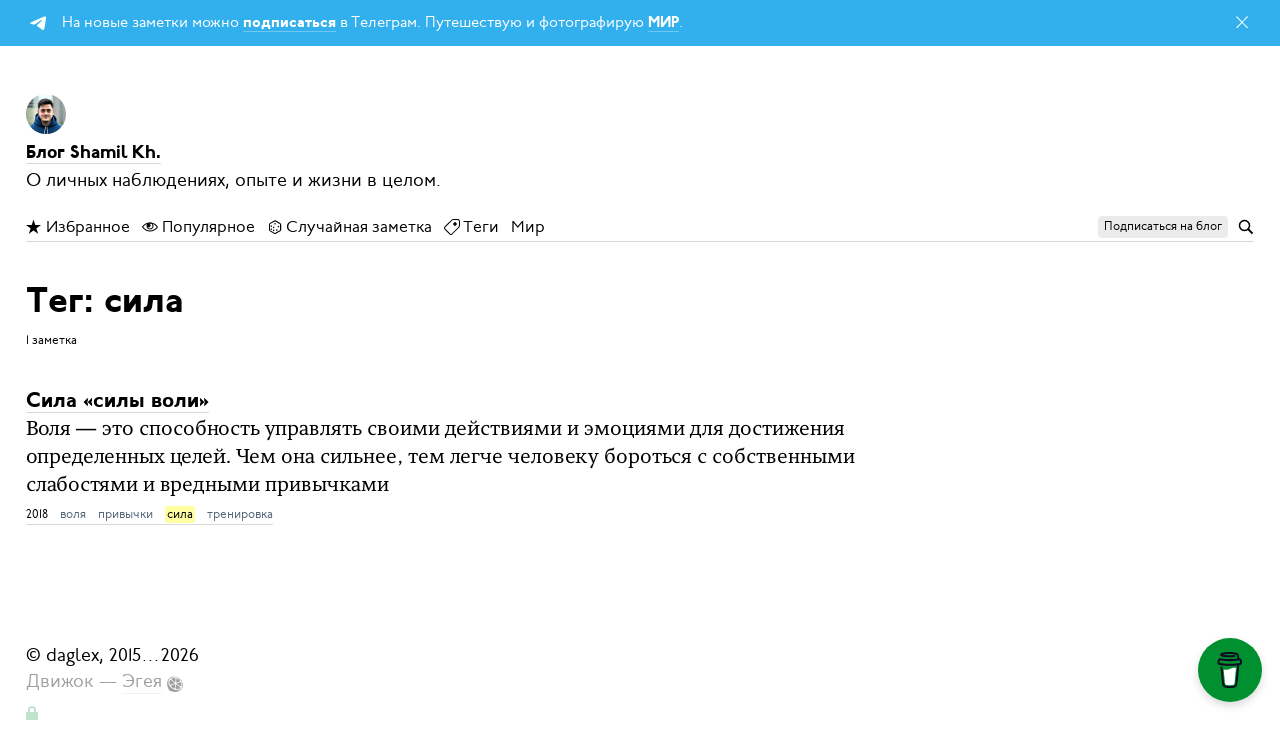

--- FILE ---
content_type: text/html; charset=UTF-8
request_url: https://www.daglex.ru/blog/tags/sila/
body_size: 11665
content:
<!DOCTYPE html>
<html lang="ru">

<head>


<meta http-equiv="Content-Type" content="text/html; charset=utf-8" />

<title>Блог Shamil Kh.: 1 заметка с тегом сила</title>

<base href="https://www.daglex.ru/blog/" />

<link rel="shortcut icon" type="" href="https://www.daglex.ru/blog/pictures/userpic/userpic@2x.jpg?1736455758" />

<link rel="apple-touch-icon" href="https://www.daglex.ru/blog/pictures/userpic/userpic-square@2x.jpg?1736455757">

<link rel="stylesheet" type="text/css" href="https://www.daglex.ru/blog/system/themes/plain/styles/main.css?1763918000" />
<link rel="stylesheet" type="text/css" href="https://www.daglex.ru/blog/user/themes/umlaut/styles/main.css?1687460544" />

<link rel="alternate" type="application/rss+xml" title="Блог Shamil Kh.: сила" href="https://www.daglex.ru/blog/tags/sila/rss/" />
<link rel="alternate" type="application/json" title="Блог Shamil Kh.: сила" href="https://www.daglex.ru/blog/tags/sila/json/" />
<link rel="alternate" type="application/rss+xml" title="Блог Shamil Kh." href="https://www.daglex.ru/blog/rss/" />
<link rel="alternate" type="application/json" title="Блог Shamil Kh." href="https://www.daglex.ru/blog/json/" />

<link rel="index" id="link-index" href="https://www.daglex.ru/blog/" />

<link rel="canonical" href="https://www.daglex.ru/blog/tags/sila/">


<meta name="description" content="Блог Shamil Kh. о личных наблюдениях, опыте и жизни в целом" />
<meta name="og:description" content="Блог Shamil Kh. о личных наблюдениях, опыте и жизни в целом" />


<meta name="viewport" content="width=device-width, initial-scale=1">

<meta property="og:type" content="website" />
<meta property="og:title" content="Блог Shamil Kh.: 1 заметка с тегом сила" />
<meta property="og:url" content="https://www.daglex.ru/blog/tags/sila/" />

<meta property="og:image" content="https://www.daglex.ru/blog/pictures/userpic/userpic-large@2x.jpg?1736455757" />

<meta name="twitter:card" content="summary" />

<script type="text/javascript">
document.e2 = document.e2 || {}
document.e2.serverTime = 1769027728 
document.e2.cookiePrefix = "blog-__" 
document.e2.basePath = "\/blog" 
</script>
<script type="text/javascript" src="https://www.daglex.ru/blog/system/library/jquery/jquery.js?1399504614"></script>
<script type="text/javascript" src="https://www.daglex.ru/blog/system/theme/js/main.js?1763918000"></script>

<!-- Global site tag (gtag.js) - Google Analytics -->
<script async src="https://www.googletagmanager.com/gtag/js?id=UA-113480528-1"></script>
<script>
  window.dataLayer = window.dataLayer || [];
  function gtag(){dataLayer.push(arguments);}
  gtag('js', new Date());

  gtag('config', 'UA-113480528-1');
</script>
</head>

<body
  >


<a id="e2-check-password-action" href="https://www.daglex.ru/blog/@ajax/check-password/"></a>
  
<div
  class="
    e2-login-sheet
    e2-hideable      "
  id="e2-login-sheet"
  >

<div class="e2-login-window" id="e2-login-window">
  <div class="e2-login-window-col">
    <form
      action="https://www.daglex.ru/blog/@actions/sign-in/"
      method="post"
      class="form-login e2-enterable"
      id="form-login"
    >

      <input type="text" name="login" value="daglex" style="display: none" />

              <!-- <h1>Ваш пароль</h1> -->
        <h2>Ваш пароль</h2>
            
      <div class="e2-login-window-input-wrapper">
        <span class="e2-login-window-icon"><svg version="1.1" xmlns="http://www.w3.org/2000/svg" viewBox="0 0 16 16"><path fill-rule="evenodd" stroke="none" clip-rule="evenodd" d="M11 6h-1V4a4 4 0 0 0-8 0v2H1C0 6 0 7 0 7v7.999C0 15.998 1 16 1 16h10s1 0 1-1V7s0-1-1-1zM8 6H4V4a2 2 0 0 1 4 0v2z"/></svg></span>
        <input type="password" name="password" id="e2-password" class="text big input-disableable e2-login-window-input e2-login-window-password" autofocus="autofocus"/>
      </div>
        
      <label><a href="https://www.daglex.ru/blog/settings/password-reset/">Я забыл</a></label>

      &nbsp;&nbsp;&nbsp;

      <label class="e2-switch"><input type="checkbox"
        class="checkbox input-disableable"
        name="is_public_pc"
        id="is_public_pc"
              /><i></i> Чужой компьютер</label>

      <div class="e2-login-window-button">
        <button type="submit" id="login-button" class="e2-button e2-submit-button input-disableable">
          Войти        </button>
        &nbsp;&nbsp;&nbsp;
        <span class="e2-svgi e2-login-window-password-checking" style="display: none"><svg xmlns="http://www.w3.org/2000/svg" viewBox="0 0 100 100"><circle r="39" cx="50" cy="50" transform="rotate(-90 50 50)" stroke-width="6" fill="none" stroke-dasharray="245" stroke-dashoffset="61"><animateTransform attributeName="transform" type="rotate" from="0 50 50" to="360 50 50" dur="1333ms" begin="indefinite" repeatCount="1"/></circle></svg></span><span id="password-correct" class="e2-svgi" style="display: none"><svg xmlns="http://www.w3.org/2000/svg" viewBox="0 0 16 16"><path stroke="none" d="m1 9.034 4.517 5.547L15 2.42V.92L5.526 13.157 1 7.646z"/></svg></span>
      </div>
    </form>
  </div>
</div>

</div>
<div id="e2-follow-sheet" class="e2-follow-sheet">
  <div class="e2-follow-window">

    <h2>Подписка на блог</h2>

  <!--  <p>Customize in /user/extras/follow-sheet.tmpl.php.</p> -->

    <div class="e2-follow-matrix">
      <div class="e2-follow-element">
        <a href="http://twitter.com/daglex" class="e2-service-color-twitter">
          <span class="e2-svgi e2-svgi-double"><svg xmlns="http://www.w3.org/2000/svg" viewBox="0 0 24 24"><path d="M23.954 4.569a10 10 0 0 1-2.825.775 4.958 4.958 0 0 0 2.163-2.723c-.951.555-2.005.959-3.127 1.184a4.92 4.92 0 0 0-8.384 4.482C7.691 8.094 4.066 6.13 1.64 3.161a4.822 4.822 0 0 0-.666 2.475c0 1.71.87 3.213 2.188 4.096a4.904 4.904 0 0 1-2.228-.616v.061a4.923 4.923 0 0 0 3.946 4.827 4.996 4.996 0 0 1-2.212.085 4.937 4.937 0 0 0 4.604 3.417 9.868 9.868 0 0 1-6.102 2.105c-.39 0-.779-.023-1.17-.067a13.995 13.995 0 0 0 7.557 2.209c9.054 0 13.999-7.496 13.999-13.986 0-.209 0-.42-.015-.63a9.936 9.936 0 0 0 2.46-2.548l-.047-.02z"/></svg></span><br />
          Twitter
        </a>
      </div>
      <div class="e2-follow-element">
        <a href="http://facebook.com/daglex" class="e2-service-color-facebook">
        <a href="" class="e2-service-color-facebook">
          <span class="e2-svgi e2-svgi-double"><svg xmlns="http://www.w3.org/2000/svg" viewBox="0 0 24 24"><path stroke="none" d="M24 12c0-6.627-5.373-12-12-12S0 5.373 0 12c0 5.628 3.874 10.35 9.101 11.647v-7.98H6.627V12h2.475v-1.58c0-4.084 1.848-5.978 5.858-5.978.76 0 2.072.149 2.609.298v3.324c-.283-.03-.775-.045-1.386-.045-1.968 0-2.728.745-2.728 2.683V12h3.92l-.675 3.667h-3.246v8.245C19.396 23.194 24 18.135 24 12z"/></svg></span><br />
          Facebook
        </a>
      </div>
      <div class="e2-follow-element">
        <a href="https://vk.com/daglex" class="e2-service-color-vk">
          <span class="e2-svgi e2-svgi-double"><svg viewBox="0 0 16 16" fill="none" xmlns="http://www.w3.org/2000/svg"><path d="M8.715 12.984C3.248 12.984.13 9.236 0 3h2.738c.09 4.577 2.109 6.516 3.708 6.916V3h2.578v3.948c1.58-.17 3.238-1.97 3.798-3.948H15.4c-.43 2.438-2.228 4.237-3.508 4.977 1.28.6 3.329 2.168 4.108 5.007h-2.838c-.61-1.9-2.129-3.368-4.138-3.568v3.568h-.31Z" stroke="none"/></svg></span><br />
          VK
        </a>
      </div>
      <div class="e2-follow-element">
        <a href="https://telegram.me/daglex_channel" class="e2-service-color-telegram">
          <span class="e2-svgi e2-svgi-double"><svg xmlns="http://www.w3.org/2000/svg" viewBox="0 0 16 16"><path stroke="none" d="M1.155 6.049c4.275-1.861 7.126-3.087 8.553-3.68C13.781.677 14.627.384 15.179.374c.121-.002.392.028.568.17.148.12.189.283.209.397.019.114.043.373.024.576-.221 2.317-1.176 7.937-1.661 10.531-.206 1.098-.611 1.466-1.003 1.502-.851.078-1.498-.562-2.323-1.102-1.291-.845-2.02-1.371-3.273-2.196-1.448-.953-.509-1.477.316-2.333.216-.224 3.968-3.633 4.041-3.942.009-.039.018-.183-.068-.259-.086-.076-.212-.05-.304-.029-.129.029-2.191 1.39-6.186 4.083-.585.402-1.115.597-1.59.587-.524-.011-1.531-.296-2.28-.539C.731 7.522.001 7.364.064 6.858c.033-.264.397-.533 1.091-.809z"/></svg></span><br />
          Telegram
        </a>
      </div>
      <div class="e2-follow-element">
        <a href="https://www.pinterest.ru/shamilkh" class="e2-service-color-pinterest">
          <span class="e2-svgi e2-svgi-double"><svg xmlns="http://www.w3.org/2000/svg" viewBox="0 0 16 16"><path stroke="none" d="M7.99 0c-4.417 0-8 3.582-8 8 0 3.39 2.11 6.284 5.086 7.45-.07-.633-.133-1.604.028-2.295.145-.624.938-3.977.938-3.977s-.24-.48-.24-1.188c0-1.112.645-1.943 1.448-1.943.683 0 1.012.512 1.012 1.127 0 .686-.437 1.713-.663 2.664-.19.796.398 1.446 1.184 1.446 1.422 0 2.515-1.5 2.515-3.664 0-1.915-1.377-3.255-3.343-3.255-2.276 0-3.612 1.707-3.612 3.472 0 .688.265 1.425.595 1.826a.24.24 0 0 1 .055.23c-.06.252-.195.796-.222.907-.035.146-.116.177-.268.107-1-.465-1.624-1.926-1.624-3.1 0-2.523 1.835-4.84 5.287-4.84 2.775 0 4.932 1.977 4.932 4.62 0 2.757-1.74 4.976-4.152 4.976-.81 0-1.573-.42-1.834-.92l-.498 1.903c-.18.695-.668 1.566-.994 2.097A8.001 8.001 0 1 0 7.99 0z"/></svg></span><br />
          Pinterest
        </a>
      </div>
      <div class="e2-follow-element">
        <a href="https://www.youtube.com/c/ShamilKhdaglex" class="e2-service-color-youtube">
          <span class="e2-svgi e2-svgi-double"><svg xmlns="http://www.w3.org/2000/svg" viewBox="0 0 24 24"><path stroke="none" d="M23.495 6.205a3.007 3.007 0 0 0-2.088-2.088c-1.87-.501-9.396-.501-9.396-.501s-7.507-.01-9.396.501A3.007 3.007 0 0 0 .527 6.205a31.247 31.247 0 0 0-.522 5.805 31.247 31.247 0 0 0 .522 5.783 3.007 3.007 0 0 0 2.088 2.088c1.868.502 9.396.502 9.396.502s7.506 0 9.396-.502a3.007 3.007 0 0 0 2.088-2.088 31.247 31.247 0 0 0 .5-5.783 31.247 31.247 0 0 0-.5-5.805zM9.609 15.601V8.408l6.264 3.602z"/></svg></span><br />
          YouTube
        </a>
      </div>
  <!--    <div class="e2-follow-element">
        <a href="" class="e2-service-color-tiktok">
          <span class="e2-svgi e2-svgi-double"><svg viewBox="0 0 24 24" xmlns="http://www.w3.org/2000/svg"><path stroke="none" d="M12.53.02C13.84 0 15.14.01 16.44 0c.08 1.53.63 3.09 1.75 4.17 1.12 1.11 2.7 1.62 4.24 1.79v4.03c-1.44-.05-2.89-.35-4.2-.97-.57-.26-1.1-.59-1.62-.93-.01 2.92.01 5.84-.02 8.75-.08 1.4-.54 2.79-1.35 3.94-1.31 1.92-3.58 3.17-5.91 3.21-1.43.08-2.86-.31-4.08-1.03-2.02-1.19-3.44-3.37-3.65-5.71-.02-.5-.03-1-.01-1.49.18-1.9 1.12-3.72 2.58-4.96 1.66-1.44 3.98-2.13 6.15-1.72.02 1.48-.04 2.96-.04 4.44-.99-.32-2.15-.23-3.02.37-.63.41-1.11 1.04-1.36 1.75-.21.51-.15 1.07-.14 1.61.24 1.64 1.82 3.02 3.5 2.87 1.12-.01 2.19-.66 2.77-1.61.19-.33.4-.67.41-1.06.1-1.79.06-3.57.07-5.36.01-4.03-.01-8.05.02-12.07z"/></svg></span><br />
          TikTok
        </a>
      </div> -->
      <div class="e2-follow-element">
        <a href="https://www.daglex.ru/blog/rss/" class="e2-service-color-rss">
          <span class="e2-svgi e2-svgi-double"><svg version="1.1" xmlns="http://www.w3.org/2000/svg" viewBox="0 0 16 16" xml:space="preserve"><path d="M1.5 16c-.401 0-.778-.157-1.061-.442a1.514 1.514 0 0 1 0-2.132c.567-.569 1.555-.569 2.122 0 .283.285.439.664.439 1.067s-.156.781-.44 1.066c-.283.284-.66.441-1.06.441zM8 16H6c0-3.589-2.411-6-6-6V8c4.71 0 8 3.29 8 8z" stroke="none"/><path d="M12 16h-2C10 10.019 5.981 6 0 6V4c7.065 0 12 4.935 12 12z" stroke="none"/><path d="M16 16h-2C14 7.626 8.374 2 0 2V0c9.42 0 16 6.579 16 16z" stroke="none"/></svg></span><br />
          РСС        </a>
      </div>
      <div class="e2-follow-element">
        <a href="https://www.daglex.ru/blog/json/" class="e2-service-color-jsonfeed">
          <span class="e2-svgi e2-svgi-double"><svg version="1.1" xmlns="http://www.w3.org/2000/svg" viewBox="0 0 16 16" xml:space="preserve"><path d="M6.991 11.998c-.975-.975-1.457-.463-2.571.651l-1.067-1.067c1.114-1.114 1.601-1.62.503-2.718L1.12 6.127C.095 5.102.124 3.391 1.259 2.255l.753-.752 1.054 1.054-.604.604c-.741.74-.604 1.42.248 2.272l2.51 2.51c.802.802.713 1.954.232 2.583.58-.457 1.632-.719 2.583.231l2.548 2.548c.851.851 1.617.877 2.333.161l.53-.531L14.5 13.99l-.753.752c-.975.975-2.711 1.3-3.822.189l-2.934-2.933z" stroke="none"/><path d="M8.5 8.75a1.24 1.24 0 0 1-.884-.368 1.26 1.26 0 0 1 0-1.776c.472-.474 1.296-.474 1.768 0 .236.237.366.553.366.888s-.13.651-.366.888a1.24 1.24 0 0 1-.884.368zM11.5 5.75a1.24 1.24 0 0 1-.884-.368 1.26 1.26 0 0 1 0-1.776c.472-.474 1.296-.474 1.768 0 .236.237.366.553.366.888s-.13.651-.366.888a1.24 1.24 0 0 1-.884.368zM14.5 2.75a1.24 1.24 0 0 1-.884-.368 1.26 1.26 0 0 1 0-1.776c.472-.474 1.296-.474 1.768 0 .236.237.366.553.366.888s-.13.651-.366.888a1.24 1.24 0 0 1-.884.368z" stroke="none"/></svg></span><br />
          JSON Feed
        </a>
      </div>
    </div>

    <!--  <p>Sample text.</p>

    <p>
      <a href="" class="e2-service-color-twitter"><span class="e2-svgi"><svg xmlns="http://www.w3.org/2000/svg" viewBox="0 0 24 24"><path d="M23.954 4.569a10 10 0 0 1-2.825.775 4.958 4.958 0 0 0 2.163-2.723c-.951.555-2.005.959-3.127 1.184a4.92 4.92 0 0 0-8.384 4.482C7.691 8.094 4.066 6.13 1.64 3.161a4.822 4.822 0 0 0-.666 2.475c0 1.71.87 3.213 2.188 4.096a4.904 4.904 0 0 1-2.228-.616v.061a4.923 4.923 0 0 0 3.946 4.827 4.996 4.996 0 0 1-2.212.085 4.937 4.937 0 0 0 4.604 3.417 9.868 9.868 0 0 1-6.102 2.105c-.39 0-.779-.023-1.17-.067a13.995 13.995 0 0 0 7.557 2.209c9.054 0 13.999-7.496 13.999-13.986 0-.209 0-.42-.015-.63a9.936 9.936 0 0 0 2.46-2.548l-.047-.02z"/></svg></span> Twitter</a>,
      <a href="" class="e2-service-color-facebook"><span class="e2-svgi"><svg xmlns="http://www.w3.org/2000/svg" viewBox="0 0 24 24"><path stroke="none" d="M24 12c0-6.627-5.373-12-12-12S0 5.373 0 12c0 5.628 3.874 10.35 9.101 11.647v-7.98H6.627V12h2.475v-1.58c0-4.084 1.848-5.978 5.858-5.978.76 0 2.072.149 2.609.298v3.324c-.283-.03-.775-.045-1.386-.045-1.968 0-2.728.745-2.728 2.683V12h3.92l-.675 3.667h-3.246v8.245C19.396 23.194 24 18.135 24 12z"/></svg></span> Facebook</a>,
      <a href="" class="e2-service-color-vk"><span class="e2-svgi"><svg viewBox="0 0 16 16" fill="none" xmlns="http://www.w3.org/2000/svg"><path d="M8.715 12.984C3.248 12.984.13 9.236 0 3h2.738c.09 4.577 2.109 6.516 3.708 6.916V3h2.578v3.948c1.58-.17 3.238-1.97 3.798-3.948H15.4c-.43 2.438-2.228 4.237-3.508 4.977 1.28.6 3.329 2.168 4.108 5.007h-2.838c-.61-1.9-2.129-3.368-4.138-3.568v3.568h-.31Z" stroke="none"/></svg></span> VK</a>,
      <a href="" class="e2-service-color-telegram"><span class="e2-svgi"><svg xmlns="http://www.w3.org/2000/svg" viewBox="0 0 16 16"><path stroke="none" d="M1.155 6.049c4.275-1.861 7.126-3.087 8.553-3.68C13.781.677 14.627.384 15.179.374c.121-.002.392.028.568.17.148.12.189.283.209.397.019.114.043.373.024.576-.221 2.317-1.176 7.937-1.661 10.531-.206 1.098-.611 1.466-1.003 1.502-.851.078-1.498-.562-2.323-1.102-1.291-.845-2.02-1.371-3.273-2.196-1.448-.953-.509-1.477.316-2.333.216-.224 3.968-3.633 4.041-3.942.009-.039.018-.183-.068-.259-.086-.076-.212-.05-.304-.029-.129.029-2.191 1.39-6.186 4.083-.585.402-1.115.597-1.59.587-.524-.011-1.531-.296-2.28-.539C.731 7.522.001 7.364.064 6.858c.033-.264.397-.533 1.091-.809z"/></svg></span> Telegram</a>,
      <a href="" class="e2-service-color-linkedin"><span class="e2-svgi"><svg xmlns="http://www.w3.org/2000/svg" viewBox="0 0 16 16"><path stroke="none" d="M13.634 13.629h-2.371v-3.71c0-.884-.016-2.023-1.233-2.023-1.235 0-1.424.964-1.424 1.959v3.774H6.234V6H8.51v1.043h.032a2.494 2.494 0 0 1 2.246-1.232c2.403 0 2.846 1.581 2.846 3.634v4.184ZM3.56 4.958a1.375 1.375 0 1 1 1.375-1.375A1.375 1.375 0 0 1 3.56 4.958m1.186 8.671H2.372V6h2.373l.001 7.629ZM14.816.007H1.181A1.168 1.168 0 0 0 0 1.16v13.679a1.167 1.167 0 0 0 1.181 1.154h13.635A1.171 1.171 0 0 0 16 14.839V1.16A1.17 1.17 0 0 0 14.816.007z"/></svg></span> LinkedIn</a>,
      <a href="" class="e2-service-color-odnoklassniki"><span class="e2-svgi"><svg xmlns="http://www.w3.org/2000/svg" viewBox="0 0 24 24"><path stroke="none" d="M11.994 11.891c1.645 0 3.131-.674 4.202-1.744S17.94 7.59 17.94 5.945s-.674-3.131-1.744-4.201a5.933 5.933 0 0 0-8.403 0 5.932 5.932 0 0 0 0 8.402 5.967 5.967 0 0 0 4.201 1.745zm-1.902-7.868a2.684 2.684 0 0 1 1.903-.793c.753 0 1.427.297 1.903.793.495.495.793 1.169.793 1.903 0 .753-.297 1.427-.793 1.903a2.684 2.684 0 0 1-1.903.793 2.615 2.615 0 0 1-1.903-.793c-.496-.496-.793-1.17-.793-1.903s.317-1.407.793-1.903z"/><path stroke="none" d="m20.001 14.289-1.744-2.378a.274.274 0 0 0-.416-.04c-1.645 1.407-3.666 2.319-5.846 2.319s-4.201-.912-5.846-2.319a.307.307 0 0 0-.416.04l-1.744 2.378a.301.301 0 0 0 .04.377 12.31 12.31 0 0 0 4.955 2.418l-3.686 6.5c-.102.178.037.416.235.416H9.14c.119 0 .218-.059.258-.178l2.576-5.747 2.576 5.747c.04.099.139.178.258.178h3.607c.218 0 .337-.218.238-.416l-3.686-6.5c1.784-.416 3.488-1.209 4.955-2.418.158-.1.178-.258.079-.377z"/></svg></span> Odnoklassniki</a>,
      <a href="" class="e2-service-color-pinterest"><span class="e2-svgi"><svg xmlns="http://www.w3.org/2000/svg" viewBox="0 0 16 16"><path stroke="none" d="M7.99 0c-4.417 0-8 3.582-8 8 0 3.39 2.11 6.284 5.086 7.45-.07-.633-.133-1.604.028-2.295.145-.624.938-3.977.938-3.977s-.24-.48-.24-1.188c0-1.112.645-1.943 1.448-1.943.683 0 1.012.512 1.012 1.127 0 .686-.437 1.713-.663 2.664-.19.796.398 1.446 1.184 1.446 1.422 0 2.515-1.5 2.515-3.664 0-1.915-1.377-3.255-3.343-3.255-2.276 0-3.612 1.707-3.612 3.472 0 .688.265 1.425.595 1.826a.24.24 0 0 1 .055.23c-.06.252-.195.796-.222.907-.035.146-.116.177-.268.107-1-.465-1.624-1.926-1.624-3.1 0-2.523 1.835-4.84 5.287-4.84 2.775 0 4.932 1.977 4.932 4.62 0 2.757-1.74 4.976-4.152 4.976-.81 0-1.573-.42-1.834-.92l-.498 1.903c-.18.695-.668 1.566-.994 2.097A8.001 8.001 0 1 0 7.99 0z"/></svg></span> Pinterest</a>,
      <a href="" class="e2-service-color-youtube"><span class="e2-svgi"><svg xmlns="http://www.w3.org/2000/svg" viewBox="0 0 24 24"><path stroke="none" d="M23.495 6.205a3.007 3.007 0 0 0-2.088-2.088c-1.87-.501-9.396-.501-9.396-.501s-7.507-.01-9.396.501A3.007 3.007 0 0 0 .527 6.205a31.247 31.247 0 0 0-.522 5.805 31.247 31.247 0 0 0 .522 5.783 3.007 3.007 0 0 0 2.088 2.088c1.868.502 9.396.502 9.396.502s7.506 0 9.396-.502a3.007 3.007 0 0 0 2.088-2.088 31.247 31.247 0 0 0 .5-5.783 31.247 31.247 0 0 0-.5-5.805zM9.609 15.601V8.408l6.264 3.602z"/></svg></span> YouTube</a>,
      <a href="" class="e2-service-color-tiktok"><span class="e2-svgi"><svg viewBox="0 0 24 24" xmlns="http://www.w3.org/2000/svg"><path stroke="none" d="M12.53.02C13.84 0 15.14.01 16.44 0c.08 1.53.63 3.09 1.75 4.17 1.12 1.11 2.7 1.62 4.24 1.79v4.03c-1.44-.05-2.89-.35-4.2-.97-.57-.26-1.1-.59-1.62-.93-.01 2.92.01 5.84-.02 8.75-.08 1.4-.54 2.79-1.35 3.94-1.31 1.92-3.58 3.17-5.91 3.21-1.43.08-2.86-.31-4.08-1.03-2.02-1.19-3.44-3.37-3.65-5.71-.02-.5-.03-1-.01-1.49.18-1.9 1.12-3.72 2.58-4.96 1.66-1.44 3.98-2.13 6.15-1.72.02 1.48-.04 2.96-.04 4.44-.99-.32-2.15-.23-3.02.37-.63.41-1.11 1.04-1.36 1.75-.21.51-.15 1.07-.14 1.61.24 1.64 1.82 3.02 3.5 2.87 1.12-.01 2.19-.66 2.77-1.61.19-.33.4-.67.41-1.06.1-1.79.06-3.57.07-5.36.01-4.03-.01-8.05.02-12.07z"/></svg></span> TikTok</a>,
      <a href="https://www.daglex.ru/blog/rss/" class="e2-service-color-rss"><span class="e2-svgi"><svg version="1.1" xmlns="http://www.w3.org/2000/svg" viewBox="0 0 16 16" xml:space="preserve"><path d="M1.5 16c-.401 0-.778-.157-1.061-.442a1.514 1.514 0 0 1 0-2.132c.567-.569 1.555-.569 2.122 0 .283.285.439.664.439 1.067s-.156.781-.44 1.066c-.283.284-.66.441-1.06.441zM8 16H6c0-3.589-2.411-6-6-6V8c4.71 0 8 3.29 8 8z" stroke="none"/><path d="M12 16h-2C10 10.019 5.981 6 0 6V4c7.065 0 12 4.935 12 12z" stroke="none"/><path d="M16 16h-2C14 7.626 8.374 2 0 2V0c9.42 0 16 6.579 16 16z" stroke="none"/></svg></span> РСС</a>
      <a href="https://www.daglex.ru/blog/json/" class="e2-service-color-jsonfeed"><span class="e2-svgi"><svg version="1.1" xmlns="http://www.w3.org/2000/svg" viewBox="0 0 16 16" xml:space="preserve"><path d="M6.991 11.998c-.975-.975-1.457-.463-2.571.651l-1.067-1.067c1.114-1.114 1.601-1.62.503-2.718L1.12 6.127C.095 5.102.124 3.391 1.259 2.255l.753-.752 1.054 1.054-.604.604c-.741.74-.604 1.42.248 2.272l2.51 2.51c.802.802.713 1.954.232 2.583.58-.457 1.632-.719 2.583.231l2.548 2.548c.851.851 1.617.877 2.333.161l.53-.531L14.5 13.99l-.753.752c-.975.975-2.711 1.3-3.822.189l-2.934-2.933z" stroke="none"/><path d="M8.5 8.75a1.24 1.24 0 0 1-.884-.368 1.26 1.26 0 0 1 0-1.776c.472-.474 1.296-.474 1.768 0 .236.237.366.553.366.888s-.13.651-.366.888a1.24 1.24 0 0 1-.884.368zM11.5 5.75a1.24 1.24 0 0 1-.884-.368 1.26 1.26 0 0 1 0-1.776c.472-.474 1.296-.474 1.768 0 .236.237.366.553.366.888s-.13.651-.366.888a1.24 1.24 0 0 1-.884.368zM14.5 2.75a1.24 1.24 0 0 1-.884-.368 1.26 1.26 0 0 1 0-1.776c.472-.474 1.296-.474 1.768 0 .236.237.366.553.366.888s-.13.651-.366.888a1.24 1.24 0 0 1-.884.368z" stroke="none"/></svg></span> JSON Feed</a>
    </p> -->
      
    <p>Заметки автоматически транслируются в <a href="http://daglex.livejournal.com/" class="">Же-же</a>. <br>Если остались вопросы, напишите мне: <a href="mailto:info@daglex.ru" class="">info@daglex.ru</a></p>

  </div>
</div>

<div class="title-area">
    <div class="top-bar">
        <svg xmlns="http://www.w3.org/2000/svg" width="15.93" height="13.6"><path stroke="none" d="M1.155,6.049 C5.430,4.188 8.281,2.962 9.708,2.369 C13.781,0.677 14.627,0.384 15.179,0.374 C15.300,0.372 15.571,0.402 15.747,0.544 C15.895,0.664 15.936,0.827 15.956,0.941 C15.975,1.055 15.999,1.314 15.980,1.517 C15.759,3.834 14.804,9.454 14.319,12.048 C14.113,13.146 13.708,13.514 13.316,13.550 C12.465,13.628 11.818,12.988 10.993,12.448 C9.702,11.603 8.973,11.077 7.720,10.252 C6.272,9.299 7.211,8.775 8.036,7.919 C8.252,7.695 12.004,4.286 12.077,3.977 C12.086,3.938 12.095,3.794 12.009,3.718 C11.923,3.642 11.797,3.668 11.705,3.689 C11.576,3.718 9.514,5.079 5.519,7.772 C4.934,8.174 4.404,8.369 3.929,8.359 C3.405,8.348 2.398,8.063 1.649,7.820 C0.731,7.522 0.001,7.364 0.064,6.858 C0.097,6.594 0.461,6.325 1.155,6.049z"></path></svg><div class="top-bar-broadcast">На новые заметки можно <b><a href="https://t.me/daglex_channel" class="top-bar-link">подписаться</a></b> в Телеграм. Путешествую и фотографирую <b><a href="https://daglex.ru/world/" class="top-bar-link">МИР</a></b>.<a href="javascript:void(0);" name="dismiss" class="top-bar-link dismiss"><span style="float: right;"><svg xmlns="http://www.w3.org/2000/svg" width="15.93" height="13.6"><path class="st1" stroke="none" d="M13.2 2.1L8 7.3 2.8 2.1l-.7.7L7.3 8l-5.2 5.2.7.7L8 8.7l5.2 5.2.7-.7L8.7 8l5.2-5.2z"></path></svg></span></a></div><div class="top-bar-broadcast mobile"><b><a href="https://t.me/daglex_channel" class="top-bar-link">Подписаться</a></b> на мой блог в Телеграме.<a href="javascript:void(0);" name="dismiss" class="top-bar-link dismiss"><span style="float: right;"><svg xmlns="http://www.w3.org/2000/svg" width="15.93" height="13.6"><path class="st1" stroke="none" d="M13.2 2.1L8 7.3 2.8 2.1l-.7.7L7.3 8l-5.2 5.2.7.7L8 8.7l5.2 5.2.7-.7L8.7 8l5.2-5.2z"></path></svg></span></a></div>
    </div>
</div>

<script type="text/javascript">
if (!document.cookie.match(RegExp('(?:^|;\\s*)' + "__dismiss" + '=([^;]*)'))) {
    document.querySelectorAll(".title-area").forEach(item=>item.style.display = "block");
}
</script>


<div class="common">
    
    <div class="flag">
            
        <div class="header-content">
    
            <div class="header-description">
                <div class="title">
                    <div class="title-inner">
                        <div class="logo-marginal">
                            <div
  class="
    e2-user-picture-container
          "
  >
  <div class="e2-user-picture-inner">
    <a href="https://www.daglex.ru/blog/" class="nu e2-user-picture-container-link">
        <img
          src="https://www.daglex.ru/blog/pictures/userpic/userpic@2x.jpg?1736455758"
          class="e2-user-picture-image"
          alt=""
        />
        <div class="e2-user-picture-placeholder">
          <svg version="1.1" xmlns="http://www.w3.org/2000/svg" viewBox="0 0 40 40" xml:space="preserve"><circle fill="none" cx="20" cy="20" r="19.5"/><path stroke="none" d="m33.009 33.775-.66-.327c-1.905-.544-3.805-1.104-5.715-1.627-2.121-.58-2.958-1.511-2.557-3.646.349-1.86 1.183-3.627 1.766-5.447.403-1.259 1.265-2.668.989-3.778-.398-1.603-.046-3.015.045-4.518.123-2.023-.255-3.987-2.162-5.055C23.196 8.529 21.61 7.984 20 8c-1.61-.016-3.196.528-4.714 1.378-1.907 1.068-2.285 3.032-2.162 5.055.091 1.503.443 2.914.045 4.518-.276 1.11.586 2.519.989 3.778.583 1.82 1.417 3.586 1.766 5.447.401 2.134-.436 3.066-2.557 3.646-1.911.522-3.811 1.083-5.715 1.627l-.66.327-.295 1.254C9.24 37.341 13.461 40 20 40s10.76-2.659 13.304-4.971l-.295-1.254z"/></svg>
        </div>
      </a>      </div>
</div>
                        </div>
        
                        <div class="logo">
                            <div
  class="
    e2-user-picture-container
          "
  >
  <div class="e2-user-picture-inner">
    <a href="https://www.daglex.ru/blog/" class="nu e2-user-picture-container-link">
        <img
          src="https://www.daglex.ru/blog/pictures/userpic/userpic@2x.jpg?1736455758"
          class="e2-user-picture-image"
          alt=""
        />
        <div class="e2-user-picture-placeholder">
          <svg version="1.1" xmlns="http://www.w3.org/2000/svg" viewBox="0 0 40 40" xml:space="preserve"><circle fill="none" cx="20" cy="20" r="19.5"/><path stroke="none" d="m33.009 33.775-.66-.327c-1.905-.544-3.805-1.104-5.715-1.627-2.121-.58-2.958-1.511-2.557-3.646.349-1.86 1.183-3.627 1.766-5.447.403-1.259 1.265-2.668.989-3.778-.398-1.603-.046-3.015.045-4.518.123-2.023-.255-3.987-2.162-5.055C23.196 8.529 21.61 7.984 20 8c-1.61-.016-3.196.528-4.714 1.378-1.907 1.068-2.285 3.032-2.162 5.055.091 1.503.443 2.914.045 4.518-.276 1.11.586 2.519.989 3.778.583 1.82 1.417 3.586 1.766 5.447.401 2.134-.436 3.066-2.557 3.646-1.911.522-3.811 1.083-5.715 1.627l-.66.327-.295 1.254C9.24 37.341 13.461 40 20 40s10.76-2.659 13.304-4.971l-.295-1.254z"/></svg>
        </div>
      </a>      </div>
</div>
                        </div>
        
                        <h1>
                            <a href="https://www.daglex.ru/blog/"><span id="e2-blog-title">Блог Shamil Kh.</span></a>                        </h1>
                    </div>
        
                                          <div id="e2-blog-description"><p>О личных наблюдениях, опыте и жизни в целом.</p>
</div>
                                    
                </div>
            </div>
    
            <div class="spotlight">
                                
                <span class="admin-links-floating">
                                    </span>
                
                                                 
            </div>
    
        </div>
      
        
<div class="header-menu">
    <div class="e2-band e2-band-full-size">
        <div class="e2-band-scrollable js-band-scrollable">
            <div class="js-band-scrollable-inner">
        
                                <nav>
                                
                    <div class="band-item"><a class="band-item-inner" href="https://www.daglex.ru/blog/selected/"><span class="band-item__icon e2-svgi"><svg xmlns="http://www.w3.org/2000/svg" viewBox="0 0 16 16"><path stroke="none" d="m4.63 9.372-1.77 5.452 4.64-3.372 4.64 3.372-1.77-5.452L15 6.002H9.27L7.5.55 5.73 6.002H0l4.63 3.37z"/></svg></span> Избранное</a></div><div class="band-item"><a class="band-item-inner" href="https://www.daglex.ru/blog/popular/"><span class="band-item__icon e2-svgi"><svg version="1.1" xmlns="http://www.w3.org/2000/svg" x="0" y="0" viewBox="0 0 16 16" style="enable-background:new 0 0 16 16" xml:space="preserve"><path d="M8 12.5C3 12.5.3 8.4.2 8.3L0 8l.1-.3C.2 7.6 2.5 3.5 8 3.5s7.8 4.1 7.8 4.3l.2.3-.2.2c-.1.2-2.8 4.2-7.8 4.2zM1.2 8c.7.8 3.1 3.5 6.8 3.5 3.8 0 6.1-2.7 6.8-3.5-.6-.9-2.6-3.5-6.8-3.5-4.2 0-6.2 2.6-6.8 3.5z" stroke="none"/><path d="M8 10.5c-1.9 0-3.5-1.6-3.5-3.5S6.1 3.5 8 3.5s3.5 1.6 3.5 3.5-1.6 3.5-3.5 3.5zm0-6C6.6 4.5 5.5 5.6 5.5 7S6.6 9.5 8 9.5s2.5-1.1 2.5-2.5S9.4 4.5 8 4.5z" stroke="none"/><circle cx="6.7" cy="6.5" r="1.5"/></svg></span> Популярное</a></div><div class="band-item"><a class="band-item-inner" href="https://www.daglex.ru/blog/all/ob-obame-ili-za-9-dney-do-uhoda/"><span class="band-item__icon e2-svgi"><svg version="1.1" xmlns="http://www.w3.org/2000/svg" x="0" y="0" width="16" height="16" style="enable-background:new 0 0 16 16" xml:space="preserve"><style type="text/css">.st0{fill-rule:evenodd;clip-rule:evenodd;fill:none}</style><path d="M8 15c-.3 0-.6-.1-.8-.2l-4.4-2.6c-.5-.3-.8-.9-.8-1.5V5.6c0-.6.3-1.2.8-1.5l4.4-2.6c.5-.3 1.2-.3 1.7 0l4.4 2.6c.5.3.9.9.9 1.5v5.1c0 .6-.3 1.2-.9 1.5l-4.4 2.6c-.3.2-.6.2-.9.2zM8 2.4c-.1 0-.2 0-.3.1L3.2 5c-.2.2-.3.4-.3.6v5.1c0 .2.1.5.3.6l4.4 2.6c.2.1.5.1.7 0l4.4-2.6c.2-.1.4-.4.4-.6V5.6c0-.2-.1-.5-.4-.6L8.4 2.5c-.2-.1-.3-.1-.4-.1z" stroke="none"/><path d="M8 4.2c-.5 0-.9.3-.9.7s.4.6.9.6.9-.3.9-.7-.4-.6-.9-.6zM11.3 8.5c.4 0 .7-.4.7-.9s-.3-.9-.7-.9-.7.4-.7.9.4.9.7.9zM9.8 11.9c.4 0 .7-.4.7-.9s-.3-1-.7-1-.7.4-.7 1 .4.9.7.9zM5 7.2c0-.5-.3-.9-.7-.9s-.7.4-.7.9.3.8.7.8.7-.4.7-.8zM5 10.2c0-.5-.3-.9-.7-.9s-.7.4-.7.9.3.8.7.8.7-.4.7-.8zM7.3 8.4c0-.5-.3-.9-.7-.9s-.6.4-.6.9.3.9.7.9.6-.4.6-.9zM7.3 11.4c0-.5-.3-.9-.7-.9s-.6.4-.6.9.3.9.7.9.6-.4.6-.9z" stroke="none"/></svg></span> Случайная заметка</a></div><div class="band-item"><a class="band-item-inner" href="https://www.daglex.ru/blog/tags/"><span class="band-item__icon e2-svgi"><svg version="1.1" xmlns="http://www.w3.org/2000/svg" x="0" y="0" viewBox="0 0 16 16" xml:space="preserve"><path stroke="none" d="M6.938 16.001c-.43 0-.891-.16-1.32-.59L.607 10.38C-.406 9.367.037 8.191.581 7.647l6.538-6.501C7.145 1.116 8.176 0 9.427 0h4.044c1.153 0 2.5.659 2.5 2.516v3.991c0 1.167-1.029 2.229-1.146 2.347L8.32 15.415c-.308.309-.818.586-1.382.586zM9.427 1c-.801 0-1.578.828-1.586.837L1.287 8.354c-.146.152-.587.706.027 1.319l5.011 5.031c.589.59 1.137.15 1.29.003l6.501-6.559c.238-.241.855-1.002.855-1.642v-3.99c0-1.318-.94-1.516-1.5-1.516H9.427zm1.571 5.754c-.468 0-.907-.183-1.238-.515a1.765 1.765 0 0 1 0-2.487c.661-.664 1.814-.664 2.475 0 .331.332.513.774.513 1.243 0 .469-.182.911-.513 1.243a1.73 1.73 0 0 1-1.237.516z"/></svg></span> Теги</a></div><div class="band-item"><a class="band-item-inner" href="https://www.daglex.ru/blog/tags/mir/">Мир</a></div>                </nav>
        
                                <div class="band-right-section">
                    <a class="band-follow-button e2-follow-button" href="https://www.daglex.ru/blog/rss/">
                        <span>Подписаться на блог</span>
                    </a>
                </div>
                            </div>
            
        </div>
    
                <div class="e2-band-sticky">
            <div class="band-item">
                <div class="band-item-inner band-item-clickable">
                    <form
                    class="e2-search-box-banded e2-enterable"
                    action="https://www.daglex.ru/blog/@actions/search/"
                    method="post"
                                        accept-charset="utf-8"
                    >
                        <label>
                            <input class="js-search-query" type="search" inputmode="search" name="query" id="band-query" value="" placeholder="Поиск" required="required" />
                            <span class="e2-search-icon">
                                <span class="e2-search-icon-usual">
                                    <span class="band-item__icon e2-svgi"><svg width="16" height="16" fill="none" xmlns="http://www.w3.org/2000/svg"><path d="m15.213 13.799-4.005-4.005A5.72 5.72 0 0 0 12.249 6.5a5.75 5.75 0 1 0-11.5 0 5.75 5.75 0 0 0 5.75 5.75 5.72 5.72 0 0 0 3.294-1.041l4.005 4.005 1.415-1.415ZM2.25 6.501a4.251 4.251 0 1 1 8.502 0 4.251 4.251 0 0 1-8.502 0Z" stroke="none"/></svg></span>
                                </span>
                                <span class="e2-search-icon-blank-window">
                                    <span class="band-item__icon e2-svgi"><svg width="16" height="16" fill="none" xmlns="http://www.w3.org/2000/svg"><path d="M6.006 1.83a5.175 5.175 0 1 0 2.964 9.413l3.604 3.605 1.274-1.274-3.605-3.604c.589-.84.937-1.862.937-2.965H9.51v.006A3.5 3.5 0 1 1 6.006 3.51V1.83Z" stroke="none"/><path d="m5.494 6.474 4.17-4.189H7.982v-1.5h4.232v4.25H10.72v-1.69l-4.17 4.19-1.056-1.06Z" stroke="none"/></svg></span>
                                </span>
                            </span>
                        </label>
                    </form>
                </div>
            </div>
        </div>
            
    </div>
</div>

    
            </div>


    <div class="content">
          
  <div class="e2-heading">

    <span class="admin-links admin-links-floating admin-links-sticky">

                  
      
      
      
    </span>

                        <h2>Тег: сила</h2>

    
        
                  
      <!-- <div class="e2-note-meta">
      1 заметка: <a href="">*с первой</a> · <a href="">с последней</a>
      </div> -->

      
      <div class="e2-heading-meta">
        1 заметка      </div>

      
      
    
  </div>

                                



<div class="e2-note-snippet">





<div>




<h1>
<a href="https://www.daglex.ru/blog/all/sila-sily-voli/">Сила «силы воли»</a> 
</h1>

</div>



<div class="e2-note-snippet-text">
<p>Воля — это способность управлять своими действиями и эмоциями для достижения определенных целей. Чем она сильнее, тем легче человеку бороться с собственными слабостями и вредными привычками</p>
</div>




<div class="e2-band e2-band-meta-size e2-note-meta">
<div class="e2-band-scrollable js-band-scrollable">
  <div class="js-band-scrollable-inner">
  <nav>

    
    
    
        <div class="band-item">
      <div class="band-item-inner">
        <span title="8 марта 2018, 01:46, GMT+03:00">2018</span>
      </div>
    </div>
    
            
<div class="band-item"><a href="https://www.daglex.ru/blog/tags/volya/" class="e2-tag band-item-inner">воля</a></div><div class="band-item"><a href="https://www.daglex.ru/blog/tags/privychki/" class="e2-tag band-item-inner">привычки</a></div><div class="band-item"><span class="band-item-inner"><mark><span class="e2-tag">сила</span></mark></span></div><div class="band-item"><a href="https://www.daglex.ru/blog/tags/trenirovka/" class="e2-tag band-item-inner">тренировка</a></div>
  </nav>
  </div>
</div>
</div>


</div>



                                                

        


        





                          
    </div>


    <div class="footer">
                © <span id="e2-blog-author">daglex</span>, 2015<span style="margin-left: .07em; letter-spacing: .07em">...</span>2026        
        <div class="engine">
            <span title="E2 (релиз 11.4, v4171)">Движок — <a href="https://blogengine.ru/" class="nu"><u>Эгея</u> <span class="e2-svgi"><svg version="1.1" xmlns="http://www.w3.org/2000/svg" viewBox="0 0 32 32" xml:space="preserve"><path fill-rule="evenodd" clip-rule="evenodd" d="M30.674 23.666c-3.088 5.904-12.169 10.445-20.277 7.313-1.482-.573-3.709-.478-5.3-1.794-1.616-1.336-1.724-3.301-2.422-4.409-3.758-5.963-2.902-13.47.025-18.003C6.547.816 15.82-.531 23.298 3.826c7.477 4.357 10.48 13.904 7.376 19.84zM22.666 4.741C16.286.647 6.68 2.3 3.711 7.833c-2.7 5.032-.013 13.225 7.464 17.583 7.479 4.356 15.47 3.562 18.5-2.447 2.897-5.746-.051-13.763-7.009-18.228zm-2.695 11.171c-.731-.468-.918-1.25.138-1.65.765-.291 4.051-1.271 5.974-1.851.427-.128 1.101-.133 1.587.256 1.61 1.283 2.196 5.594.737 7.865-.337.524-1.116.518-1.651.136-2.113-1.505-6.099-4.315-6.785-4.756zm-1.754-4.197c.019-.904.143-5.073.178-5.586.044-.656.562-.851 1.283-.881 2.078-.087 5.48 2.535 6.146 4.546.284.859-.21 1.358-.808 1.562a271.793 271.793 0 0 1-5.349 1.716c-.814.251-1.472-.208-1.45-1.357zm-9.284 6.666c1.742-.755 6.02-2.299 6.67-2.555.486-.192 1.044.31 1.034.924-.017.958-.244 5.146-.334 7.134-.039.864-.543 1.153-1.459 1.071-2.591-.233-5.901-2.468-6.539-4.902-.234-.896.179-1.477.628-1.672zm8.055-6.536c-.021.846-.787.842-1.427.34-.605-.475-4.481-3.609-6.367-5.093-.504-.395-.508-1.114-.139-1.533 1.308-1.485 5.064-2.103 7.116-1.224.658.281.951.753.945 1.264-.017 1.603-.1 5.174-.128 6.246zm-2.223 2.897c-.824.319-6.743 2.44-7.326 2.614-.8.236-1.26.015-1.663-.404-1.576-1.64-1.669-7.936.767-9.131.523-.257 1.045-.173 1.326.027.281.2 6.277 4.754 7.188 5.506.404.334.396 1.122-.292 1.388zm4.39 2.137c.508.394 4.744 3.436 6.789 5.03.636.496.846 1.222.561 1.872-1.06 2.422-5.861 3.161-7.895 2.271-.846-.371-.923-.87-.908-1.812.031-2.188.16-5.93.146-6.589-.023-1.116.673-1.263 1.307-.772z" stroke="none"/></svg></span></a></span>                    </div>
        
        <a class="e2-visual-login nu" id="e2-visual-login" href="https://www.daglex.ru/blog/sign-in/"><span class="e2-admin-link e2-svgi"><svg version="1.1" xmlns="http://www.w3.org/2000/svg" viewBox="0 0 16 16"><path fill-rule="evenodd" stroke="none" clip-rule="evenodd" d="M11 6h-1V4a4 4 0 0 0-8 0v2H1C0 6 0 7 0 7v7.999C0 15.998 1 16 1 16h10s1 0 1-1V7s0-1-1-1zM8 6H4V4a2 2 0 0 1 4 0v2z"/></svg></span></a>

        <p class="age-warning">18+</p>
        
        <div style="padding: 10px;"></div>
        
        <script type="text/javascript">
            if (document.cookie.indexOf('__dismiss=')) {
                document.querySelectorAll('.dismiss').forEach(item => {
                    item.addEventListener('click', event => {
                    document.cookie = "__dismiss=true;expires=Fri, 31 Dec 9999 23:59:59 GMT;domain=.daglex.ru;path=/";
                    var elements = document.getElementsByClassName("top-bar");
                        while(elements.length > 0) {
                            elements[0].parentNode.removeChild(elements[0]);
                        }
                    })
                })
            }
            if (window.matchMedia &&
                window.matchMedia('(prefers-color-scheme: dark)').matches) {
                var likely = document.getElementById("likely");
                likely.classList.add("likely-light");
            }
        </script>
        
        <script data-name="BMC-Widget" data-cfasync="false" src="https://cdnjs.buymeacoffee.com/1.0.0/widget.prod.min.js" data-id="daglex" data-description="Support me on Buy me a coffee!" data-message="" data-color="#009030" data-position="Right" data-x_margin="18" data-y_margin="18"></script>        
        <p class="warning-message"><em><small>✶ Организация Meta и её продукты Instagram и Facebook, признаны экстремистскими и запрещены на территории РФ.</small></em></p>
    </div>


</div>

<div class="e2-nice-error e2-nice-error_hidden" role="alert">
  <div class="e2-nice-error-inner"></div>
</div>

<div class="e2-nice-error e2-nice-error_hidden" role="alert">
  <div class="e2-nice-error-inner"></div>
</div>

<!-- Yandex.Metrika counter -->
<script type="text/javascript" >
   (function(m,e,t,r,i,k,a){m[i]=m[i]||function(){(m[i].a=m[i].a||[]).push(arguments)};
   m[i].l=1*new Date();k=e.createElement(t),a=e.getElementsByTagName(t)[0],k.async=1,k.src=r,a.parentNode.insertBefore(k,a)})
   (window, document, "script", "https://mc.yandex.ru/metrika/tag.js", "ym");

   ym(78359122, "init", {
        clickmap:true,
        trackLinks:true,
        accurateTrackBounce:true
   });
</script>
<noscript><div><img src="https://mc.yandex.ru/watch/78359122" style="position:absolute; left:-9999px;" alt="" /></div></noscript>
<!-- /Yandex.Metrika counter -->
</body>




</html>

<!-- Эгея (релиз 11.4, v4171) -->


--- FILE ---
content_type: text/css
request_url: https://www.daglex.ru/blog/user/themes/umlaut/styles/main.css?1687460544
body_size: 3325
content:
:root {
    --backgroundColor: #fff;
    --backgroundTransparentColor: rgba(255, 255, 255, 0.8);
    --sheetBackgroundColor: rgba(240, 240, 240, 0.8);
    --foregroundColor: #000;
    --thinRuleColor: rgba(0, 0, 0, 0.15);
    --headingsColor: #000;
    --headingsUnderlineColor: rgba(0, 0, 0, 0.15);
    --boldColor: #000;
    --boldUnderlineColor: rgba(0, 0, 0, 0.15);
    --linkColor: #0060a0;
    --linkUnderlineColor: rgba(0, 96, 160, 0.15);
    --linkColorVisited: #70a0b0;
    --linkUnderlineColorVisited: rgba(112, 160, 176, 0.15);
    --hoverColor: #b03000;
    --hoverUnderlineColor: rgba(176, 48, 0, 0.15);
    --tagColor: #567;
    --tagUnderlineColor: rgba(85, 102, 119, 0.15);
    --adminColor: #009030;
    --adminUnderlineColor: rgba(0, 144, 48, 0.15);
    --engineTextColor: #a0a0a0;
    --engineTextUnderlineColor: rgba(160, 160, 160, 0.15);
    --markedTextBackground: #ffffa1;
    --markedImageBorderColor: #fff8b8;
    --inputBackgroundColor: #f0f0f0;
    --inputTextColor: #000;
    --imageBorderColor: #e8e8e8;
    --disabledColor: #cccccc;
    --activeColor: #ff3000;
    --verifiedColor: #009900;
    --errorColor: #b03000;
    --currentItemBackgroundColor: #e8e8e8;
    --windowBackgroundColor: #fff;
    --unsavedIndicatorColor: #b03000;
    --subscribeButtonBackground: rgba(231, 231, 231, .8);
    --subscribeButtonHoverBackground: rgba(212, 212, 212, .8);
    --subscribeButtonTextColor: #000;
    --maxWidth: 1600px;
    --marginTop: 48px;
    --marginLeft: 2%;
    --marginRight: 2%;
    --marginTopCompact: 16px;
    --marginLeftCompact: 2%;
    --marginRightCompact: 2%;
    --displayLogoMarginal: block;
    --displayLogo: none;
    --displayLogoCompact: block;
    --columnSpacing: 15px;
    --borderRadius: 4px;
    --logoTop: -20px;
    --logoSize: 40px;
    --blogTitleFontSize: 18px;
    --blogTitleLineHeight: 26px;
    --blogLogoHeight: 52px;
    --pageHeadingFontSize: 36px;
    --pageHeadingLineHeight: 42px;
    --noteTitleFontSize: 40px;
    --noteTitleLineHeight: 42px;
    --noteTitleFavouriteFontSize: 40px;
    --noteTitleFavouriteLineHeight: 42px;
    --noteTextFontSize: 20px;
    --noteTextLineHeight: 28px;
    --subHeadingFontSize: 26px;
    --subHeadingLineHeight: 32px;
    --smallFontSize: 12px;
    --smallLineHeight: 16px;
    --bigButtonFontSize: 20px;
    --bigButtonLineHeight: 28px;
    --mainFontFamily: p8sans, "Arial", "Helvetica Neue", "Arial", sans-serif;
    --noteMainFontFamily: p8serif, "Helvetica Neue", "Arial", sans-serif;
    --smallFontFamily: inherit;
    --time: 0.2s;
    --timeLong: 0.33s;
    --markColor: #202020;
}
@media (prefers-color-scheme: dark) {
     :root .e2-responds-to-dark-mode {
        --backgroundColor: #202020;
        --backgroundTransparentColor: rgba(32, 32, 32, 0.8);
        --sheetBackgroundColor: rgba(32, 32, 32, 0.8);
        --foregroundColor: silver;
        --thinRuleColor: rgba(192, 192, 192, 0.25);
        --headingsColor: #fff;
        --headingsUnderlineColor: rgba(255, 255, 255, 0.5);
        --boldColor: var(--foregroundColor);
        --boldUnderlineColor: var(--thinRuleColor);
        --linkColor: #0080d4;
        --linkUnderlineColor: rgba(0, 128, 212, 0.25);
        --linkColorVisited: #70a0b0;
        --linkUnderlineColorVisited: rgba(112, 160, 176, 0.15);
        --hoverColor: #f04020;
        --hoverUnderlineColor: rgba(240, 64, 32, 0.25);
        --adminColor: #4cb26e;
        --adminUnderlineColor: rgba(76, 178, 110, 0.25);
        --engineTextColor: gray;
        --engineTextUnderlineColor: rgba(128, 128, 128, 0.25);
        --markedTextBackground: #ffffa1;
        --markedImageBorderColor: #886600;
        --inputBackgroundColor: #404040;
        --inputTextColor: var(--foregroundColor);
        --imageBorderColor: #404040;
        --disabledColor: #606060;
        --activeColor: var(--headingsColor);
        --errorColor: #f04020;
        --verifiedColor: #40c020;
        --currentItemBackgroundColor: #303030;
        --windowBackgroundColor: #303030;
        --markColor: #202020;
        --subscribeButtonHoverBackground: rgba(212,212,212,0.5);
    }
}


/* ************************************ /
         Подгружаемые шрифты
**************************************/
@font-face {
    font-family: p8serif;
    src: local("Gregor"), url("fonts/GregorIT.woff") format("woff"), url("fonts/GregorIT.ttf") format("truetype"), url("fonts/GregorIT.svg") format("svg");
    font-weight: 400;
    font-style: italic
}
@font-face {
    font-family: p8serif;
    src: local("Gregor"), url("fonts/Gregor.woff") format("woff"), url("fonts/Gregor.ttf") format("truetype"), url("fonts/Gregor.svg") format("svg");
    font-weight: 400;
    font-style: normal
}
@font-face {
    font-family: p8sans;
    src: url("fonts/P22UndergroundCYProBook.woff") format("woff"), url("fonts/P22UndergroundCYProBook.svg") format("svg");
    font-weight: 400;
    font-style: normal
}
@font-face {
    font-family: p8sans;
    src: url("fonts/P22UndergroundHeavy.woff") format("woff"), url("fonts/P22UndergroundHeavy.otf") format("opentype");
    font-weight: 700;
    font-style: normal
}
@font-face {
    font-family: p8mono;
    src: url("fonts/FiraCode-Regular.woff") format("woff"), url("fonts/FiraCode-Regular.otf") format("otf"), url("fonts/FiraCode-Regular.ttf") format("ttf");
    font-weight: 400;
    font-style: normal
}


body, input, textarea, select, button {
    font-size: 18px;
    line-height: 26px;
}


/* ************************************ /
    Верхняя полоса сайта
**************************************/
.title-area {
    display: none;
    background: #32afed;
    color: #fff;
}
.top-bar {
    margin: auto;
    font-size: 15px;
    line-height: 20px;
    max-width: 1600px;
    display: flex;
    justify-content: space-between;
    align-items: center;
    flex-wrap: wrap;
}
a.top-bar-link {
    color: #fff;
    transition-property: border-bottom, border-color, background, color, fill;
    transition-duration: var(--time);
    transition-timing-function: ease-out;
    text-decoration: none;
    border-bottom-width: 1px;
    border-bottom-style: solid;
    border-bottom-color: rgba(255,255,255,.3);
}
a.top-bar-link:hover {
    border-color: rgba(255,255,255,.9);
    transition: none;
}
a.top-bar-link.dismiss {
    display: inline;
}
.top-bar-broadcast {
    flex: 1 0 auto;
}
.top-bar-broadcast.mobile {
    display: none;
}
.top-bar-link.dismiss svg {
    margin-top: 2px;
}
@media screen and (max-width: 840px) {
    .top-bar-broadcast {
        display: none;
    }
    .top-bar-broadcast.mobile {
        display: block;
    }
}
@media screen and (min-width: 1023px) {
    .top-bar-broadcast {
        display: inline;
        margin-left: 16px;
    }
    .top-bar {
        padding: 12px 30px 12px;
    }
}
@media screen and (max-width: 1023px) {
    .top-bar {
        padding: 11px 16px 8px;
    }
    .top-bar > svg {
        margin-right: 10px;
    }
}
@media screen and (max-width: 359px) {
    .top-bar-broadcast.mobile {
        margin-top: 5px;
    }
}


/* Возвращаем логотип наверх */
.logo-marginal {
    position: initial;
    top: initial;
    left: initial;
    width: initial;
    height: initial;
    margin: initial;
    transform: initial;
}


.flag {
    padding: var(--marginTop) 0 40px;
}


.e2-note h1, .e2-note h2, .e2-text p, .e2-text ul, .e2-text ol, .e2-text li, .e2-text pre, .e2-text blockquote, .e2-text-audio, .e2-note-snippet p {
    max-width: 840px;
}
.e2-text-picture, .e2-text-picture.fotorama, .e2-text-video, .e2-text-audio {
    margin: 0 0 20px 0;
    max-width: 1280px;
}
.e2-text-generic-object, .e2-text-table, .e2-text-code, .e2-text p, .e2-text ul, .e2-text ol, .e2-text li, .e2-text blockquote {
    margin: 0 0 16px 0;
}

.e2-note h1 {
    margin: 0 0 16px 0;
}

.e2-text h2 {
    font-weight: bold;
    font-size: 21.4px;
}


.e2-notes-gallery-item-title a {
    font-size: 16px;
}

.e2-notes-gallery-item-title-large a {
    font-size: 26px;
}

.e2-notes-gallery-item-summary {
    font-size: 16px;
}


.e2-note-snippet h1 a, .e2-note-snippet h1 a:visited {
    font-size: 21.4px;
}

.e2-note-snippet p {
    font-family: p8serif, "Helvetica Neue", "Arial", sans-serif;
    font-size: 20px;
}


.e2-text .note {
    padding: 10px;
    border-radius: 5px;
    border: 1px solid silver;
    float: right;
    clear: right;
    width: 25%;
    min-width: 150px;
    text-align: left;
    /* background-color: #f2f2f2; */
    font-family: var(--smallFontFamily);
    font-size: 14px;
    position: relative;
}

.e2-keyboard-shortcut {
    font-size: 14px;
    line-height: 16px;
}
.e2-pages a {
    padding-top: 0.4em;
    font-size: 16px;
    line-height: 26px;
}
.e2-pages-prev .e2-keyboard-shortcut, .e2-pages-next .e2-keyboard-shortcut {
    display: block;
    padding: 0;
    font-size: 10px;
    line-height: 16px;
}
.e2-pages-prev-next a {
    font-size: 12px !important;
    line-height: 16px !important;
}


/* Описание в админке */
.e2-text-textarea {
    font-family: var(--noteMainFontFamily);
    font-size: 20px;
    line-height: 28px;
}


.likely svg {
    stroke: none;
    fill: #000;
}

.e2-note-likes {
    font-size: 0;
    margin: 0 0 10px 0
}
.likely .likely__widget {
    font-family: p8sans, "Helvetica Neue", "Arial", sans-serif;
    font-size: 16px;
}
.e2-follow-button,.e2-follow-button:visited {
    display: none
}

.e2-follow-button-visible {
    display: inline-block
}

.e2-note-follow-button,.e2-note-follow-button:visited {
    background: var(--followButtonBackground);
    color: var(--followButtonTextColor);
    transition: background var(--time) ease-out,color var(--time) ease-out,fill var(--time) ease-out;
    line-height: 20px;
    font-size: 14px;
    border-radius: 3px;
    border: 0;
    height: 22px;
    margin: 0 10px 10px 0;
    vertical-align: top;
    padding: 1px 8px
}

.e2-note-follow-button:hover,.e2-note-follow-button.hover {
    background: var(--followButtonHoverBackground);
    color: var(--followButtonTextColor)
}

.e2-notes-gallery-item-summary {
    line-height: 22px;
}



/* Теги */
.e2-tags {
    line-height: 2.25em;
    margin-bottom: 48px;
}
.e2-tags .e2-tag {
    margin-right: 8px;
    margin-bottom: 12px;
}


.footer {
    font-size: 18px;
    margin-bottom: 2%;
}

/* Предупреждение для Роскомнадзора */
.warning-message {
    max-width: 480px;
    font-size: 14px;
    font-family: system-ui;
    color: #a0a0a0;
    margin-top: 5px;
}

/* Возрастной ценз */
.age-warning {
    font-size: 11px;
    font-family: system-ui;
    color: #a0a0a0;
    margin-top: 5px;
}

/* Шрифт и размер кнопки */
.e2-submit-button, .e2-delete-button, .buy-button, .big-button {
    font-size: 28px;
    line-height: 36px;
    padding: 12px 48px 10px;
    font-weight: normal
}
